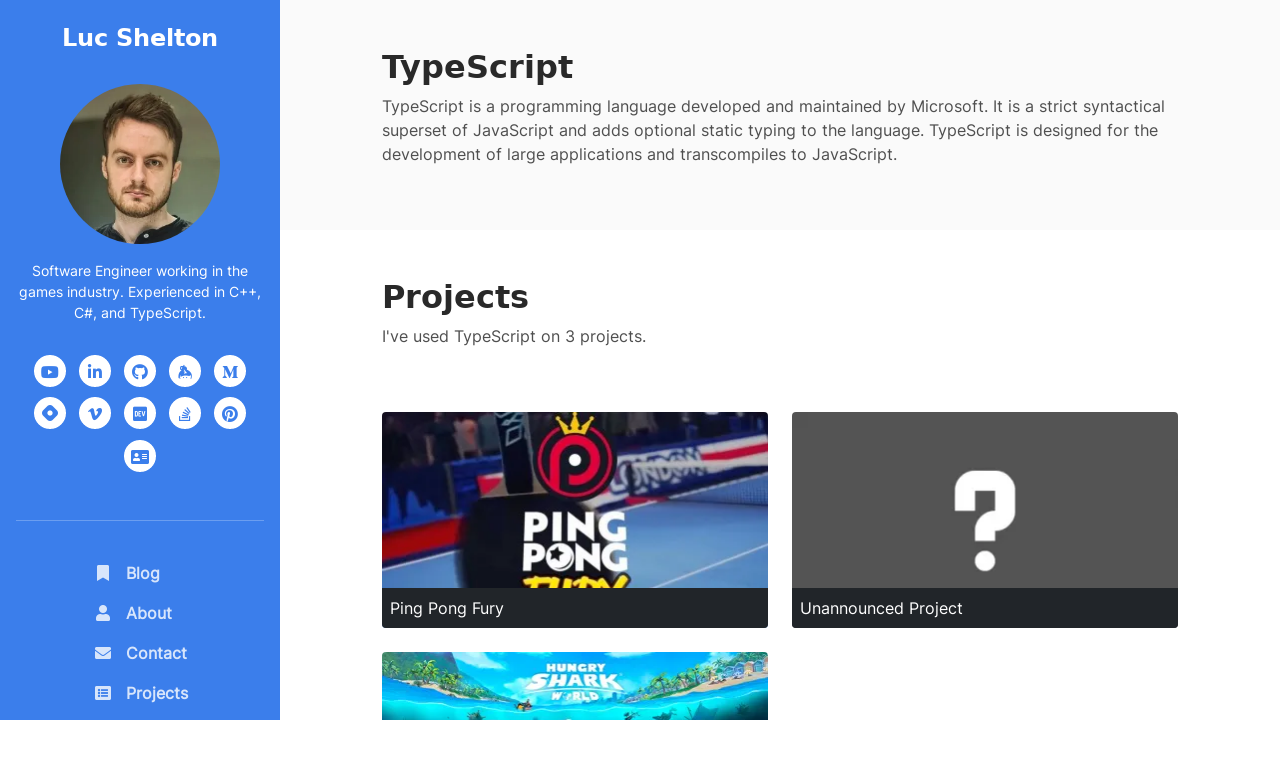

--- FILE ---
content_type: text/html; charset=utf-8
request_url: https://lucshelton.dev/programming-languages/typescript/jobs
body_size: 5198
content:
<!DOCTYPE html>
<!--[if !IE]><!-->
<html lang="en" dir="ltr"
    xmlns:og="http://ogp.me/ns#"
    xmlns:fb="http://ogp.me/ns/fb#"
    xmlns:article="http://ogp.me/ns/article#"
    xmlns:website="http://ogp.me/ns/website#"
    xmlns:profile="http://ogp.me/ns/profile#"
    >
<!--<![endif]-->
<!--[if IE 6 ]><html lang="en" class="ie ie6"><![endif]-->
<!--[if IE 7 ]><html lang="en" class="ie ie7"><![endif]-->
<!--[if IE 8 ]><html lang="en" class="ie ie8"><![endif]-->
    <head>
        <base href="https://lucshelton.dev/"><!--[if lte IE 6]></base><![endif]-->
        <title>Luc Shelton &raquo; Programming Languages</title>
        <meta charset="utf-8">
        <meta http-equiv="X-UA-Compatible" content="IE=edge">
        <meta name="viewport" content="width=device-width, initial-scale=1.0">
        <meta name="description" content="Portfolio and Blog">
        <meta name="author" content="Luc Shelton">
        <script type="application/ld+json">
    [{"@type":"WebSite","about":[],"url":"https://lucshelton.dev/","name":"Luc Shelton","description":"Portfolio and Blog","@context":"https://schema.org/"},{"@type":"BreadcrumbList","itemListElement":[{"@type":"ListItem","position":1,"item":{"@id":"https://lucshelton.dev/","name":"Home"}},{"@type":"ListItem","position":2,"item":{"@id":"https://lucshelton.dev/programming-languages/","name":"Programming Languages"}},{"@type":"ListItem","position":3,"item":{"@id":"https://lucshelton.dev/programming-languages/typescript","name":"TypeScript"}},{"@type":"ListItem","position":4,"item":{"@id":"https://lucshelton.dev/programming-languages/typescript/jobs","name":"Jobs"}}],"name":"Luc Shelton","description":"Portfolio and Blog","@context":"https://schema.org/"}]
</script>
        <meta http-equiv="Content-Type" content="text/html; charset=utf-8" /><meta name="robots" content="index,follow" />

<!-- OpenGraph Meta Tags -->
<meta property="og:type" content="website" />
<meta property="og:site_name" content="Luc Shelton" />
<meta property="og:title" content="Luc Shelton » Portfolio and Blog » Programming Languages" />
<meta property="og:image" content="https://lucshelton.dev/assets/Uploads/3d23f383d1/impressionheadertext-v3__FillWzEyMDAsNjI3XQ.png.webp" />
<meta property="og:image:type" content="image/webp" />
<meta property="og:image:width" content="1200" />
<meta property="og:image:height" content="627" />
<meta property="og:description" content="This is a comprehensive glossary of every programming language that I have used in both a personal and professional capacity, along with a complete list of every project that I have used them with. I have a varying degree of competency with each programming language listed. To gain a better idea ..." />
<meta property="og:url" content="https://lucshelton.dev/" />
<meta property="og:locale" content="en_GB" />
<meta property="og:website" content="https://lucshelton.dev/" />

<!-- Twitter Meta Tags -->
<meta name="twitter:title" content="Luc Shelton » Portfolio and Blog » Programming Languages" />
<meta name="twitter:description" content="This is a comprehensive glossary of every programming language that I have used in both a personal and professional capacity, along with a complete list of every project that I have used them with ..." />
<meta name="twitter:image" content="https://lucshelton.dev/assets/Uploads/3d23f383d1/impressionheadertext-v3__FillWzEyMDAsNjI3XQ.png.webp" />
<meta name="twitter:site" content="@TheLoveDuckie" />
<meta name="twitter:creator" content="@TheLoveDuckie" />
<meta name="twitter:card" content="summary_large_image" />

<link rel="canonical" href="https://lucshelton.com/programming-languages/typescript/jobs" />
        <!--[if lt IE 9]>
        <![endif]-->
        <link rel="shortcut icon" href="/resources/themes/portfolio-devlog-theme/images/favicon.ico" />
        <link rel="preload" as="font" type="font/woff" href="/resources/themes/portfolio-devlog-theme/fonts/inter/inter.woff" crossorigin>
        <link rel="preload" as="font" type="font/woff2" href="/resources/themes/portfolio-devlog-theme/fonts/manrope/woff2/manrope.woff2" crossorigin>
        
        
        

        

        
            
                <script type="text/javascript">
                    window.addEventListener('load', function() {
                      var is_adsense_load = 0
                  
                      window.addEventListener('scroll', function() {
                        if (is_adsense_load == 0) {
                          is_adsense_load = 1;
                  
                          var ele = document.createElement('script');
                          ele.async = true;
                          ele.src = 'https://pagead2.googlesyndication.com/pagead/js/adsbygoogle.js'
                          var sc = document.getElementsByTagName('script')[0]
                          sc.parentNode.insertBefore(ele, sc);
                  
                          //google_ad_client: "ca-pub-xxxxxxxxx",
                          (adsbygoogle = window.adsbygoogle || []).push({
                            google_ad_client: "ca-pub-9198594407943786",
                            enable_page_level_ads: true
                          });
                        }
                      })
                    })
                  </script>

                
            
        
    <link rel="stylesheet" type="text/css" href="/assets/_combinedfiles/portfolio-combined-fontawesome.css?m=d07931d5fe06b277a02450b5face2400f969f440" />
<link rel="stylesheet" type="text/css" href="/assets/_combinedfiles/portfolio-combined-styling.css?m=f3c89ffcafa02940287b72c589761a05b62ef1b3" />
</head>
    <body class="d-flex flex-column" dir="ltr">
        <div class="d-flex flex-column flex-grow-1">
            <header class="portfolio-header text-center">
    
    <h1 class="blog-name pt-lg-4 mb-0"><a href="/" class="no-text-decoration">Luc Shelton</a></h1>
    

    <nav class="navbar navbar-expand-lg navbar-dark">
        <button class="navbar-toggler" type="button" data-bs-toggle="collapse" data-bs-target="#navigation" aria-controls="navigation" aria-expanded="false" aria-label="Toggle navigation">
            <span class="navbar-toggler-icon"></span>
        </button>

        <div id="navigation" class="collapse navbar-collapse flex-column" >
            <div class="profile-section pt-3 pt-lg-0">
                <a href="/"><img class="lazyload profile-image mb-3 rounded-circle mx-auto img-fluid" data-src="/assets/Uploads/luc-shelton-portrait__FillWzI1NSwyNTVd.jpg" alt="Luc Shelton" width="255" height="255" /></a>
                

                <div class="bio mb-3">Software Engineer working in the games industry. Experienced in C++, C#, and TypeScript.</div>
                
                <ul class="social-list list-inline py-3 mx-auto" style="max-width: 231px;">
                    
                        
                            
                            
                                <li class="list-inline-item">
                                    <a target="_blank" href="https://www.youtube.com/channel/UC6tdBOnm4_XQ9GAAMX0p0OQ" rel="noopener" rel="noreferrer"><i class="fab fa-youtube fa-fw"></i></a>
                                </li>
                            
                        
                            
                            
                        
                            
                            
                                <li class="list-inline-item">
                                    <a target="_blank" href="https://www.linkedin.com/in/lucshelton/" rel="noopener" rel="noreferrer"><i class="fab fa-linkedin-in fa-fw"></i></a>
                                </li>
                            
                        
                            
                            
                                <li class="list-inline-item">
                                    <a target="_blank" href="https://github.com/LoveDuckie" rel="noopener" rel="noreferrer"><i class="fab fa-github fa-fw"></i></a>
                                </li>
                            
                        
                            
                            
                                <li class="list-inline-item">
                                    <a target="_blank" href="https://keybase.io/lucshelton" rel="noopener" rel="noreferrer"><i class="fab fa-keybase fa-fw"></i></a>
                                </li>
                            
                        
                            
                            
                        
                            
                            
                                <li class="list-inline-item">
                                    <a target="_blank" href="https://theloveduckie.medium.com/" rel="noopener" rel="noreferrer"><i class="fab fa-medium-m fa-fw"></i></a>
                                </li>
                            
                        
                            
                            
                                <li class="list-inline-item">
                                    <a target="_blank" href="https://blog.loveduckie.codes/" rel="noopener" rel="noreferrer"><i class="fadev fa-hashnode fa-fw"></i></a>
                                </li>
                            
                        
                            
                            
                        
                            
                            
                                <li class="list-inline-item">
                                    <a target="_blank" href="https://vimeo.com/loveduckie" rel="noopener" rel="noreferrer"><i class="fab fa-vimeo-v fa-fw"></i></a>
                                </li>
                            
                        
                            
                            
                                <li class="list-inline-item">
                                    <a target="_blank" href="https://dev.to/theloveduckie" rel="noopener" rel="noreferrer"><i class="fab fa-dev fa-fw"></i></a>
                                </li>
                            
                        
                            
                            
                                <li class="list-inline-item">
                                    <a target="_blank" href="https://stackoverflow.com/users/2087998/loveduckie" rel="noopener" rel="noreferrer"><i class="fab fa-stack-overflow fa-fw"></i></a>
                                </li>
                            
                        
                            
                            
                                <li class="list-inline-item">
                                    <a target="_blank" href="https://www.pinterest.co.uk/lucshelton" rel="noopener" rel="noreferrer"><i class="fab fa-pinterest fa-fw"></i></a>
                                </li>
                            
                        
                            
                            
                                <li class="list-inline-item">
                                    <a target="_blank" href="https://about.me/lucshelton" rel="noopener" rel="noreferrer"><i class="fas fa-address-card fa-fw"></i></a>
                                </li>
                            
                        
                    
                </ul>
                <hr>
            </div><!--//profile-section-->

            <ul class="navbar-nav flex-column text-start">
                
                    <li class="nav-item ">
                        <a class="nav-link " href="/blog/" style="text-decoration: none;">
                            
                                <i class="fas fa-bookmark fa-fw me-2"></i>
                            
                            
                            
                            
                            
                            
                            Blog <span class="sr-only">(current)</span>
                        </a>
                    </li>
                
                    <li class="nav-item ">
                        <a class="nav-link " href="/about/" style="text-decoration: none;">
                            
                            
                                <i class="fas fa-user fa-fw me-2"></i>
                            
                            
                            
                            
                            
                            About <span class="sr-only">(current)</span>
                        </a>
                    </li>
                
                    <li class="nav-item ">
                        <a class="nav-link " href="/contact/" style="text-decoration: none;">
                            
                            
                            
                            
                            
                            
                                <i class="fas fa-envelope fa-fw me-2"></i>
                            
                            Contact <span class="sr-only">(current)</span>
                        </a>
                    </li>
                
                    <li class="nav-item ">
                        <a class="nav-link " href="/projects/" style="text-decoration: none;">
                            
                            
                            
                            
                            
                                <i class="fas fa-list-alt fa-fw me-2"></i>
                            
                            
                            Projects <span class="sr-only">(current)</span>
                        </a>
                    </li>
                
                    <li class="nav-item ">
                        <a class="nav-link " href="/career/" style="text-decoration: none;">
                            
                            
                            
                            
                                <i class="fas fa-briefcase fa-fw me-2"></i>
                            
                            
                            
                            Career <span class="sr-only">(current)</span>
                        </a>
                    </li>
                
                    <li class="nav-item ">
                        <a class="nav-link " href="/events/" style="text-decoration: none;">
                            
                            
                            
                                <i class="fas fa-calendar-alt fa-fw me-2"></i>
                            
                            
                            
                            
                            Events <span class="sr-only">(current)</span>
                        </a>
                    </li>
                
            </ul>
        </div>
    </nav>
</header>

            <div class="main-wrapper d-flex flex-column flex-grow-1">
                <div class="flex-grow-1 d-flex flex-column"><section class="cta-section theme-bg-light py-5">
    <div class="container text-center">
        <div class="row">
            <div class="col-md-12 text-center text-md-start">
                
                    <h2>TypeScript</h2>
                    <p>
                        TypeScript is a programming language developed and maintained by Microsoft. It is a strict syntactical superset of JavaScript and adds optional static typing to the language. TypeScript is designed for the development of large applications and transcompiles to JavaScript.
                    </p>
                    
                
            </div>
        </div>
    </div>
</section>

<div class="container">
    
    <div class="row">
        <div class="col-md-12 mb-5 mt-5">
            <h2>Projects</h2>
            <p>
                I've used TypeScript on 3 projects.
            </p>
        </div>

        
            
                
                    <div class="col-12 col-md-6 rounded mb-4">
    <a href="https://lucshelton.dev/projects/professional/ping-pong-fury/">
        <div class="position-relative rounded" style="z-index: 1;">
            
                <img width="770" height="432" data-src="/assets/Uploads/87302abeec/Ping-Pong-Fury-the-most-fun-table-tennis-with-online__FillWzc3MCw0MzJd.jpg" alt="Ping Pong Fury the most fun table tennis with online" class="lazyload d-block d-md-none img-fluid rounded" />
            

            
                <img width="387" height="217" data-src="/assets/Uploads/87302abeec/Ping-Pong-Fury-the-most-fun-table-tennis-with-online__FillWzM4NywyMTdd.jpg" alt="Ping Pong Fury the most fun table tennis with online" class="lazyload d-none d-md-block img-fluid rounded" />
            

            
                <div class="fixed-top position-absolute p-2 text-white">
                    
                        
                    
                        
                    
                        
                            <i class=""></i>
                        
                    
                </div>
            

            <div class="project-badge-caption position-absolute rounded-bottom fixed-bottom p-2 text-white bg-dark" style="z-index: 1;">
                Ping Pong Fury
            </div>
        </div>
    </a>
</div>

                
            
                
                    <div class="col-12 col-md-6 rounded mb-4">
    <a href="https://lucshelton.dev/projects/professional/unannounced-project/">
        <div class="position-relative rounded" style="z-index: 1;">
            
                <img width="770" height="432" data-src="/assets/Uploads/0c3d809a68/anonymousimpressionimage-v3__FillWzc3MCw0MzJd.png" alt="Anonymous Impression Image" class="lazyload d-block d-md-none img-fluid rounded" />
            

            
                <img width="387" height="217" data-src="/assets/Uploads/0c3d809a68/anonymousimpressionimage-v3__FillWzM4NywyMTdd.png" alt="Anonymous Impression Image" class="lazyload d-none d-md-block img-fluid rounded" />
            

            
                <div class="fixed-top position-absolute p-2 text-white">
                    
                        
                    
                        
                    
                </div>
            

            <div class="project-badge-caption position-absolute rounded-bottom fixed-bottom p-2 text-white bg-dark" style="z-index: 1;">
                Unannounced Project
            </div>
        </div>
    </a>
</div>

                
            
                
                    <div class="col-12 col-md-6 rounded mb-4">
    <a href="https://lucshelton.dev/projects/professional/hungry-shark-world/">
        <div class="position-relative rounded" style="z-index: 1;">
            
                <img width="770" height="432" data-src="/assets/Uploads/819f87df91/hungrysharkworld__FillWzc3MCw0MzJd.png" alt="hungrysharkworld" class="lazyload d-block d-md-none img-fluid rounded" />
            

            
                <img width="387" height="217" data-src="/assets/Uploads/819f87df91/hungrysharkworld__FillWzM4NywyMTdd.png" alt="hungrysharkworld" class="lazyload d-none d-md-block img-fluid rounded" />
            

            
                <div class="fixed-top position-absolute p-2 text-white">
                    
                        
                    
                        
                    
                        
                            <i class=""></i>
                        
                    
                        
                    
                </div>
            

            <div class="project-badge-caption position-absolute rounded-bottom fixed-bottom p-2 text-white bg-dark" style="z-index: 1;">
                Hungry Shark World
            </div>
        </div>
    </a>
</div>

                
            
        

        <div class="col-md-12 d-flex justify-content-start">
            <a href="/programming-languages/typescript/projects" class="view-page-link d-none d-md-block">
                <div class="view-page-link-inner-container">
                    <div class="view-page-link-inner-container-item">
                        View Projects for TypeScript      
                    </div>
                    <div>
                    <i class="fas fa-caret-right ms-1"></i>
                    </div>
                </div>
            </a>
            <a href="/programming-languages/typescript/projects" class="view-page-link-flex d-block d-md-none">
                <div class="view-page-link-flex-inner-container">
                    <div class="view-page-link-flex-inner-container-item">
                        View Projects for TypeScript      
                    </div>
                    <div>
                    <i class="fas fa-caret-right ms-1"></i>
                    </div>
                </div>
            </a>
        </div>
    </div>

    
    
        <div class="row">
            <div class="col-md-12">
                <hr />
            </div>
        </div>
    
    <div class="row mt-5 mb-5">
        <div class="col-md-12">
            <h2>Jobs</h2>
            <p>
                I've used TypeScript in 3 jobs.
            </p>
        </div>
    </div>
    
        
            <div class="row mb-5">
    <div class="col-md-12" style="min-height: 218px;">
        <div class="card d-flex flex-column h-100">
            <h5 class="card-header">
                Senior Tools Programmer
            </h5>
            <div class="card-body flex-grow-1 flex-column d-flex">
                <h6 class="card-subtitle text-muted mb-2">
                2017-09-01 - 2019-10-31
                </h6>

                <p class="card-text flex-grow-1">
                    Began work on an unannounced project and was tasked with developing a robust and reusable tool authoring framework for rapidly iterating and publishing versioned internal tooling.
                </p>

                <div class="d-md-flex justify-content-md-end">
                    <a href="https://lucshelton.dev/career/splash-damage/senior-tools-programmer/" class="view-page-link-flex d-inline-block d-md-none">
                        <div class="view-page-link-flex-inner-container">
                            <div class="view-page-link-flex-inner-container-item me-2">Read Senior Tools Programmer</div> 
                            <div><i class="fas fa-caret-right mb-auto mt-auto"></i></div>
                        </div>
                    </a>
    
                    <a href="https://lucshelton.dev/career/splash-damage/senior-tools-programmer/" class="view-page-link d-none d-md-inline-block">
                        <div class="view-page-link-inner-container">
                            <div class="view-page-link-inner-container-item me-2">Read Senior Tools Programmer</div> 
                            <div><i class="fas fa-caret-right mb-auto mt-auto"></i></div>
                        </div>
                    </a>
                </div>
            </div>
        </div>
    </div>
</div>
        
    
        
            <div class="row mb-5">
    <div class="col-md-12" style="min-height: 218px;">
        <div class="card d-flex flex-column h-100">
            <h5 class="card-header">
                Senior Tools Engineer
            </h5>
            <div class="card-body flex-grow-1 flex-column d-flex">
                <h6 class="card-subtitle text-muted mb-2">
                2020-02-23 - 2020-07-31
                </h6>

                <p class="card-text flex-grow-1">
                    During my tenure at Yakuto, I was responsible for building, extending, and supporting user-facing tools and backend systems that fulfilled various needs.
                </p>

                <div class="d-md-flex justify-content-md-end">
                    <a href="https://lucshelton.dev/career/yakuto/senior-tools-engineer/" class="view-page-link-flex d-inline-block d-md-none">
                        <div class="view-page-link-flex-inner-container">
                            <div class="view-page-link-flex-inner-container-item me-2">Read Senior Tools Engineer</div> 
                            <div><i class="fas fa-caret-right mb-auto mt-auto"></i></div>
                        </div>
                    </a>
    
                    <a href="https://lucshelton.dev/career/yakuto/senior-tools-engineer/" class="view-page-link d-none d-md-inline-block">
                        <div class="view-page-link-inner-container">
                            <div class="view-page-link-inner-container-item me-2">Read Senior Tools Engineer</div> 
                            <div><i class="fas fa-caret-right mb-auto mt-auto"></i></div>
                        </div>
                    </a>
                </div>
            </div>
        </div>
    </div>
</div>
        
    
        
            <div class="row ">
    <div class="col-md-12" style="min-height: 218px;">
        <div class="card d-flex flex-column h-100">
            <h5 class="card-header">
                Senior Full Stack Engineer
            </h5>
            <div class="card-body flex-grow-1 flex-column d-flex">
                <h6 class="card-subtitle text-muted mb-2">
                2022-02-23 - 2022-07-28
                </h6>

                <p class="card-text flex-grow-1">
                    Functioning as a senior software engineer in the &quot;Intelligent Systems Group&quot;, my role on the team was to support or develop new services that were mostly consumed or used internally.
                </p>

                <div class="d-md-flex justify-content-md-end">
                    <a href="https://lucshelton.dev/career/builder-ai/senior-full-stack-engineer/" class="view-page-link-flex d-inline-block d-md-none">
                        <div class="view-page-link-flex-inner-container">
                            <div class="view-page-link-flex-inner-container-item me-2">Read Senior Full Stack Engineer</div> 
                            <div><i class="fas fa-caret-right mb-auto mt-auto"></i></div>
                        </div>
                    </a>
    
                    <a href="https://lucshelton.dev/career/builder-ai/senior-full-stack-engineer/" class="view-page-link d-none d-md-inline-block">
                        <div class="view-page-link-inner-container">
                            <div class="view-page-link-inner-container-item me-2">Read Senior Full Stack Engineer</div> 
                            <div><i class="fas fa-caret-right mb-auto mt-auto"></i></div>
                        </div>
                    </a>
                </div>
            </div>
        </div>
    </div>
</div>
        
    
    

    <div class="col-md-12 mt-5 d-flex justify-content-start">
        <a href="/programming-languages/typescript/jobs" class="view-page-link d-none d-md-block">
            <div class="view-page-link-inner-container">
                <div class="view-page-link-inner-container-item">
                    View Jobs for TypeScript      
                </div>
                <div>
                    <i class="fas fa-caret-right ms-1"></i>
                </div>
            </div>
        </a>
        <a href="/programming-languages/typescript/jobs" class="view-page-link-flex d-block d-md-none">
            <div class="view-page-link-flex-inner-container">
                <div class="view-page-link-flex-inner-container-item">
                    View Jobs for TypeScript      
                </div>
                <div>
                    <i class="fas fa-caret-right ms-1"></i>
                </div>
            </div>
        </a>

        
    </div>

    
</div></div>
                <footer class="footer text-center py-2 theme-bg-dark mt-5">
    
        
            <script type="application/javascript" src="/assets/_combinedfiles/portfolio-combined-bootstrap.js?m=f38cf4e2b99e9478529e6ba9cf631c99ec537849" async="async"></script>
<script type="application/javascript" src="/assets/_combinedfiles/portfolio-combined-lazysizes.js?m=b8f56bd46832cfd29b1c7f33b10481063e414712" async="async"></script>
<script type="application/javascript" src="/assets/_combinedfiles/portfolio-combined-jquery.js?m=7b886b24caffff7b39cefa95207fa1be29eda303"></script>
<script type='text/javascript'>//<![CDATA[
                var lazyanalysis=!1;
                window.addEventListener("scroll", function() {
                    (0!=document.documentElement.scrollTop&&!1===lazyanalysis||0!=document.body.scrollTop&&!1===lazyanalysis)&&(!function(){
                        var e=document.createElement("script");e.type="text/javascript",e.async=!0,e.src="https://www.googletagmanager.com/gtag/js?id=UA-26926366-2";var a=document.getElementsByTagName("script")[0];a.parentNode.insertBefore(e,a)}(),lazyanalysis=!0)},!0);
                //]]>
            </script>

            <script>
                //<![CDATA[
                  window.dataLayer = window.dataLayer || [];
                  function gtag(){dataLayer.push(arguments);}
                  gtag('js', new Date());
                  gtag('config', 'UA-26926366-2');
                //]]>
            </script>


            
        
            <script type='text/javascript'>//<![CDATA[
                var lazyanalysis=!1;
                window.addEventListener("scroll", function() {
                    (0!=document.documentElement.scrollTop&&!1===lazyanalysis||0!=document.body.scrollTop&&!1===lazyanalysis)&&(!function(){
                        var e=document.createElement("script");e.type="text/javascript",e.async=!0,e.src="https://www.googletagmanager.com/gtag/js?id=G-17Q1CL6WMG";var a=document.getElementsByTagName("script")[0];a.parentNode.insertBefore(e,a)}(),lazyanalysis=!0)},!0);
                //]]>
            </script>

            <script>
                //<![CDATA[
                  window.dataLayer = window.dataLayer || [];
                  function gtag(){dataLayer.push(arguments);}
                  gtag('js', new Date());
                  gtag('config', 'G-17Q1CL6WMG');
                //]]>
            </script>


            
        
        
    <small class="copyright">Luc Shelton © All rights reserved.</small>
    
</footer>

            </div>
        </div>
    </body>
</html>
